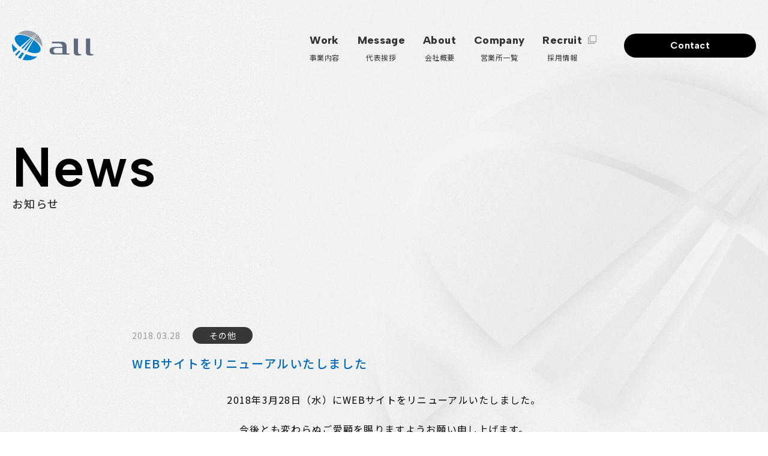

--- FILE ---
content_type: text/html; charset=UTF-8
request_url: https://all-hd.co.jp/news/2018/03/28/183/
body_size: 2810
content:

<!DOCTYPE html>
<html lang="ja">
<head prefix="og: https://ogp.me/ns# fb: https://ogp.me/ns/fb# article: https://ogp.me/ns/article#">
<!-- wexal_pst_init.js does not exist -->
<!-- engagement_delay.js does not exist -->
<link rel="dns-prefetch" href="//fonts.googleapis.com/">
<link rel="preconnect" href="//fonts.googleapis.com/">
<link rel="dns-prefetch" href="//www.googletagmanager.com/">
<!-- Global site tag (gtag.js) - Google Analytics -->
<script async src="https://www.googletagmanager.com/gtag/js?id=UA-119767915-1"></script>
<script>
		window.dataLayer = window.dataLayer || [];
		function gtag(){dataLayer.push(arguments);}
		gtag('js', new Date());

		gtag('config', 'UA-119767915-1');
	</script>
<meta charset="UTF-8">
<title>WEBサイトをリニューアルいたしました | 株式会社オールコーポレートサイト</title>
<meta name="viewport" content="width=device-width,initial-scale=1.0,minimum-scale=1.0,maximum-scale=1.0,user-scalable=0">
<script>
		var agent = window.navigator.userAgent.toLowerCase();
		var ipad = agent.indexOf('ipad') > -1 || agent.indexOf('macintosh') > -1 && 'ontouchend' in document;
		if(ipad == true){
			viewportContent = "width=1920";
			document.querySelector("meta[name='viewport']").setAttribute("content", viewportContent);
		}
	</script>
<link rel="icon" href="https://all-hd.co.jp/wp-content/themes/all/common/img/favicon/favicon.ico"><!-- 32×32 -->
<link rel="apple-touch-icon" href="https://all-hd.co.jp/wp-content/themes/all/common/img/favicon/apple-touch-icon.png"><!-- 180×180 -->
<link rel="manifest" href="https://all-hd.co.jp/wp-content/themes/all/common/img/favicon/manifest.webmanifest">
<meta name="format-detection" content="telephone=no">
<meta name='robots' content='index, follow, max-image-preview:large, max-snippet:-1, max-video-preview:-1'/>
<!-- This site is optimized with the Yoast SEO plugin v20.2.1 - https://yoast.com/wordpress/plugins/seo/ -->
<meta name="description" content="お客様のネットワーク・インフラ周りの課題解決をしている株式会社オールからのお知らせを発信しています。"/>
<link rel="canonical" href="https://all-hd.co.jp/news/2018/03/28/183/"/>
<meta property="og:locale" content="ja_JP"/>
<meta property="og:type" content="article"/>
<meta property="og:title" content="WEBサイトをリニューアルいたしました | 株式会社オールコーポレートサイト"/>
<meta property="og:description" content="お客様のネットワーク・インフラ周りの課題解決をしている株式会社オールからのお知らせを発信しています。"/>
<meta property="og:url" content="https://all-hd.co.jp/news/2018/03/28/183/"/>
<meta property="og:site_name" content="株式会社オールコーポレートサイト"/>
<meta property="article:modified_time" content="2023-03-15T01:56:28+00:00"/>
<meta property="og:image" content="https://all-hd.co.jp/wp-content/uploads/2023/03/b1eba8361c1ed388cf18c0aac6423948.png"/>
<meta property="og:image:width" content="1280"/>
<meta property="og:image:height" content="670"/>
<meta property="og:image:type" content="image/png"/>
<meta name="twitter:card" content="summary_large_image"/>
<script type="application/ld+json" class="yoast-schema-graph">{"@context":"https://schema.org","@graph":[{"@type":"WebPage","@id":"https://all-hd.co.jp/news/2018/03/28/183/","url":"https://all-hd.co.jp/news/2018/03/28/183/","name":"WEBサイトをリニューアルいたしました | 株式会社オールコーポレートサイト","isPartOf":{"@id":"https://all-hd.co.jp/#website"},"datePublished":"2018-03-27T23:20:36+00:00","dateModified":"2023-03-15T01:56:28+00:00","description":"お客様のネットワーク・インフラ周りの課題解決をしている株式会社オールからのお知らせを発信しています。","breadcrumb":{"@id":"https://all-hd.co.jp/news/2018/03/28/183/#breadcrumb"},"inLanguage":"ja","potentialAction":[{"@type":"ReadAction","target":["https://all-hd.co.jp/news/2018/03/28/183/"]}]},{"@type":"BreadcrumbList","@id":"https://all-hd.co.jp/news/2018/03/28/183/#breadcrumb","itemListElement":[{"@type":"ListItem","position":1,"name":"ホーム","item":"https://all-hd.co.jp/"},{"@type":"ListItem","position":2,"name":"お知らせ","item":"https://all-hd.co.jp/news/"},{"@type":"ListItem","position":3,"name":"WEBサイトをリニューアルいたしました"}]},{"@type":"WebSite","@id":"https://all-hd.co.jp/#website","url":"https://all-hd.co.jp/","name":"株式会社オール","description":"","potentialAction":[{"@type":"SearchAction","target":{"@type":"EntryPoint","urlTemplate":"https://all-hd.co.jp/?s={search_term_string}"},"query-input":"required name=search_term_string"}],"inLanguage":"ja"}]}</script>
<!-- / Yoast SEO plugin. -->
<link rel='stylesheet' id='classic-theme-styles-css' href='https://all-hd.co.jp/wp-includes/css/classic-themes.min.css?ver=6.2.8' type='text/css' media='all'/>
<link rel="preconnect" href="https://fonts.googleapis.com">
<link rel="preconnect" href="https://fonts.gstatic.com" crossorigin>
<link rel="preload" href="https://fonts.googleapis.com/css2?family=Albert+Sans:wght@400;500;600;700;800&family=Noto+Sans+JP:wght@300;400;500;700&family=Roboto&display=swap" as="style">
<link rel="stylesheet" href="https://fonts.googleapis.com/css2?family=Albert+Sans:wght@400;500;600;700;800&family=Noto+Sans+JP:wght@300;400;500;700&family=Roboto&display=swap" media="print" onload="this.media='all'">
<link rel="stylesheet" href="https://all-hd.co.jp/wp-content/themes/all/common/css/reset.css?ver=22102803">
<link rel="stylesheet" href="https://all-hd.co.jp/wp-content/themes/all/common/css/common.css?ver=22102803">
<link rel="stylesheet" href="https://all-hd.co.jp/wp-content/themes/all/common/css/wp-common.css?ver=22102803">
<link href="https://all-hd.co.jp/wp-content/themes/all/css/single/single.css?ver=22102803" rel="stylesheet">
<link href="https://all-hd.co.jp/wp-content/themes/all/css/single/single-news.css?ver=22102803" rel="stylesheet">
</head>
<body class="news-template-default single single-news postid-183">
<header class="loadFlag">
<div class="header-inner">
<div class="header-logo">
<a href="https://all-hd.co.jp/">
<img src="https://all-hd.co.jp/wp-content/themes/all/common/img/logo.svg" alt="株式会社オール">
</a>
</div>
<div class="hamburger-contents">
<nav class="header-nav">
<div class="common_menu">
<ul class="main">
<li class="item">
<a href="https://all-hd.co.jp/work/">
<p class="en">Work</p>
<p class="ja">事業内容</p>
</a>
</li>
<li class="item">
<a href="https://all-hd.co.jp/message/">
<p class="en">Message</p>
<p class="ja">代表挨拶</p>
</a>
</li>
<li class="item">
<a href="https://all-hd.co.jp/about/">
<p class="en">About</p>
<p class="ja">会社概要</p>
</a>
</li>
<li class="item">
<a href="https://all-hd.co.jp/company/">
<p class="en">Company</p>
<p class="ja">営業所一覧</p>
</a>
</li>
<li class="item newtab">
<a rel="noreferrer noopener" href="https://all-hd.co.jp/recruit/" target="_blank">
<p class="en">Recruit</p>
<p class="ja">採用情報</p>
</a>
</li>
</ul>
<ul class="sub">
<li class="item"><a href="https://all-hd.co.jp/news/">お知らせ</a></li>
<li class="item"><a href="https://all-hd.co.jp/privacy-policy/">個人情報の取り扱いについて</a></li>
<li class="item"><a href="https://all-hd.co.jp/security-policy/">情報セキュリティ基本方針</a></li>
</ul>
</div> </nav>
</div>
<a onclick="popup('https://all-hd.co.jp/contact/')" class="header-contact-btn">Contact</a>
<div class="hamburger-icon">Menu</div>
</div>
</header>
<main>
<div id="wrapper">
<div id="h1area">
<div class="inner w1440">
<div class="common-title type01 scrollFlag fromBottom">
<p class="main en">News</p>
<p class="sub ja">お知らせ</p>
</div>
</div>
</div>
<div id="contents">
<div id="news">
<div class="inner w840">
<div class="info">
<time class="date" datetime="2018-03-28">2018.03.28</time>
<p class="category others">その他</p>
</div>
<h1 class="title">WEBサイトをリニューアルいたしました</h1>
<div class="content"><p style="text-align: center;">2018年3月28日（水）にWEBサイトをリニューアルいたしました。</p>
<p style="text-align: center;">今後とも変わらぬご愛顧を賜りますようお願い申し上げます。</p>
</div>
</div>
</div>
<div id="news-pagination">
<div class="inner w840">
<div class="link prev">
</div>
<div class="back">
<a href="https://all-hd.co.jp/news/" class="common-btn type01 blue">お知らせ一覧に戻る</a>
</div>
<div class="link next">
<a href="https://all-hd.co.jp/news/2018/04/13/214/"><span>Next</span></a>
</div>
</div>
</div>
</div><!-- contents -->
<section id="contact">
<div class="inner w1440">
<div class="head">
<div class="title">
<p class="en">Contact</p>
<h2 class="ja">お問い合わせ</h2>
</div>
</div>
<div class="foot">
<div class="tel">
<p class="main"><span class="title">Tel.</span><span class="num">03-3356-8600</span></p>
<p class="sub">平日　9：00～18：00</p>
</div>
<div class="form">
<a onclick="popup('https://all-hd.co.jp/contact/');" class="common-btn type01 white ja big">お問い合わせフォーム</a>
<p class="text">24時間受付</p>
</div>
</div>
</div>
</section>
</div><!-- wrapper -->
</main>
<footer>
<a href="#" class="pageup"></a>
<div class="footer-inner inner w1440">
<div class="head">
<div class="info">
<a href="https://all-hd.co.jp"><img class="footer-logo" src="https://all-hd.co.jp/wp-content/themes/all/common/img/logo.svg" alt="株式会社オール"></a>
<div class="address">〒160-0022<br>東京都新宿区新宿2-5-10　<br class="br u500 u375">アーバンセンター新宿8階</div>
<a rel="noreferrer noopener" href="https://all-hd.co.jp/recruit/" target="_blank" class="link">採用サイト</a>
</div>
<div class="nav">
<div class="common_menu">
<ul class="main">
<li class="item">
<a href="https://all-hd.co.jp/work/">
<p class="en">Work</p>
<p class="ja">事業内容</p>
</a>
</li>
<li class="item">
<a href="https://all-hd.co.jp/message/">
<p class="en">Message</p>
<p class="ja">代表挨拶</p>
</a>
</li>
<li class="item">
<a href="https://all-hd.co.jp/about/">
<p class="en">About</p>
<p class="ja">会社概要</p>
</a>
</li>
<li class="item">
<a href="https://all-hd.co.jp/company/">
<p class="en">Company</p>
<p class="ja">営業所一覧</p>
</a>
</li>
<li class="item newtab">
<a rel="noreferrer noopener" href="https://all-hd.co.jp/recruit/" target="_blank">
<p class="en">Recruit</p>
<p class="ja">採用情報</p>
</a>
</li>
</ul>
<ul class="sub">
<li class="item"><a href="https://all-hd.co.jp/news/">お知らせ</a></li>
<li class="item"><a href="https://all-hd.co.jp/privacy-policy/">個人情報の取り扱いについて</a></li>
<li class="item"><a href="https://all-hd.co.jp/security-policy/">情報セキュリティ基本方針</a></li>
</ul>
</div> </div>
</div>
<div class="foot">
<small class="copyright">all © 2023. ALL RIGHTS RESERVED</small>
</div>
</div>
</footer>
<script src="https://all-hd.co.jp/wp-content/themes/all/common/js/jquery/jquery-3.6.3.min.js"></script>
<script defer src="https://all-hd.co.jp/wp-content/themes/all/common/js/jquery/jquery.smallarticles.js?ver=22102803"></script>
</body>
</html>

--- FILE ---
content_type: text/css
request_url: https://all-hd.co.jp/wp-content/themes/all/common/css/reset.css?ver=22102803
body_size: 682
content:
@charset "utf-8";abbr,address,article,aside,audio,b,blockquote,body,button,canvas,caption,cite,code,dd,del,details,dfn,div,dl,dt,em,fieldset,figcaption,figure,footer,form,h1,h2,h3,h4,h5,h6,header,hgroup,html,i,iframe,img,ins,kbd,label,legend,li,mark,menu,nav,object,ol,p,pre,q,samp,section,small,span,strong,sub,summary,sup,table,tbody,td,tfoot,th,thead,time,tr,ul,var,video{margin:0;padding:0;border:0;outline:0;font-size:100%;background:0 0}article,aside,details,figcaption,figure,footer,header,hgroup,main,menu,nav,section{display:block}dl,li,ol,ul{list-style:none}blockquote,q{quotes:none}blockquote:after,blockquote:before,q:after,q:before{content:"";content:none}a{display:inline-block;margin:0;padding:0;color:inherit;text-decoration:none}del{text-decoration:line-through}abbr[title],dfn[title]{border-bottom:1px dotted;cursor:help}table{border-collapse:collapse;border-spacing:0}button{border:none}input,input:active,input:focus-visible{border:none;outline:0}th{font-weight:400}*,:after,:before{-webkit-appearance:none;word-break:break-all;box-sizing:border-box}@media (min-width:768px){.pc-off{display:none!important}}@media print,screen and (min-width:768px){a[href^="tel:"]{pointer-events:none;text-decoration:none}}html{color:#333;font-size:62.5%;font-family:"Noto Sans JP",sans-serif}@media screen and (max-width:374px){html{font-size:50%}}@media all and (-ms-high-contrast:none){html{font-size:10px}}body{font-size:1.6rem;letter-spacing:0;line-height:1;overflow:auto}@media screen and (max-width:767px){.sp-off{display:none!important}a[href^="tel:"]{color:#333}body{font-size:1.4rem}}img{max-width:100%;height:auto;vertical-align:top;backface-visibility:hidden;-webkit-backface-visibility:hidden}@media print{body{-webkit-print-color-adjust:exact;position:relative;width:1920px;zoom:70%}}@page{size:A4;margin:10mm}

--- FILE ---
content_type: text/css
request_url: https://all-hd.co.jp/wp-content/themes/all/common/css/common.css?ver=22102803
body_size: 2955
content:
@charset "utf-8";:root{--scrollbar:0;--100vw:100vw;--vw:calc(var(--100vw) / 100);--theme-color:#006AB8;--w1440-margin:calc((var(--100vw) - 1440px) / 2);--w1200-margin:calc((var(--100vw) - 1200px) / 2)}.fromBottom{transform:translateY(100px);opacity:0;transition:transform .6s,opacity .6s}.fromBottom.on{transform:translateY(0);opacity:1}@media print{:root{--100vw:1920px!important}.fromBottom{transform:translateY(0);opacity:1}}.fadeIn{opacity:0;transition:opacity .6s}.fadeIn.on{opacity:1}.common-btn.type01.blue{--main-color:var(--theme-color);--sub-color:#fff}.common-btn.type01.white{--main-color:#fff;--sub-color:#000}.common-btn.type01{display:flex;justify-content:center;align-items:center;position:relative;width:260px;height:56px;text-align:center;color:var(--sub-color);background-color:var(--main-color);border-radius:27px}.common-btn.type01.en{font-family:'Albert Sans',sans-serif;font-weight:600;font-size:16px;letter-spacing:.1em}@media screen and (max-width:767px){.common-btn.type01.en{font-size:14px}}@media screen and (max-width:500px){.common-btn.type01{width:200px;height:44px;border-radius:22px}.common-btn.type01.en{font-size:12px}}.common-btn.type01.ja{font-family:'Noto Sans JP',sans-serif;font-weight:700;font-size:18px;letter-spacing:.08em}@media screen and (max-width:767px){.common-btn.type01.ja{font-size:14px}}.common-btn.type01::before{content:"";display:block;position:absolute;top:2px;right:2px;bottom:2px;width:52px;height:52px;border-radius:26px;background-color:var(--sub-color);transform:scale(.1);transition:transform .2s}@media screen and (max-width:500px){.common-btn.type01.ja{font-size:12px}.common-btn.type01::before{width:40px;height:40px;border-radius:20px}}.common-btn.type01:hover::before{transform:scale(1)}.common-btn.type01::after{content:"";display:block;position:absolute;top:0;right:25px;bottom:0;margin-top:auto;margin-bottom:auto;width:8px;height:8px;border-top:solid 2px var(--main-color);border-right:solid 2px var(--main-color);transform:rotate(45deg);opacity:0;transition:opacity .2s}@media screen and (max-width:500px){.common-btn.type01::after{right:20px;width:6px;height:6px}}.common-btn.type01:hover::after{opacity:1}.common-btn.type01.big{width:382px;height:82px;border-radius:41px}.common-btn.type01.big::before{width:78px;height:78px;border-radius:39px}@media screen and (max-width:767px){.common-btn.type01.big{width:280px;height:60px}.common-btn.type01.big::before{width:56px;height:56px;border-radius:28px}}.common-btn.type01.big::after{right:38px;width:8px;height:8px}.common-title.type01 .main.en{font-family:'Albert Sans',sans-serif;font-weight:600;font-size:93px;letter-spacing:.02em;line-height:34px;text-align:left;color:#000}@media screen and (max-width:767px){.common-btn.type01.big::after{right:27px}.common-title.type01 .main.en{font-size:40px}}@media screen and (max-width:500px){.common-title.type01 .main.en{font-size:32px;text-align:center}}.common-title.type01 .sub.ja{margin-top:26px;font-family:'Noto Sans JP',sans-serif;font-weight:500;font-size:18px;letter-spacing:.1em;line-height:34px;text-align:left;color:#373737}@media screen and (max-width:767px){.common-title.type01 .sub.ja{margin-top:5px;font-size:16px}}#h1area{padding-top:262px;padding-bottom:171px}.common-text.type01{font-family:"Noto Sans JP";font-weight:400;font-size:16px;letter-spacing:.08em;line-height:41px;text-align:left;color:#333}@media screen and (max-width:767px){#h1area{padding-top:160px;padding-bottom:80px}.common-text.type01{font-size:14px;line-height:22px}}@media screen and (max-width:375px){.common-text.type01{font-size:13px}}.common-text.type01 p:not(:first-child){margin-top:41px}.common-text.type02{font-family:"Noto Sans JP";font-weight:400;font-size:16px;letter-spacing:.08em;line-height:33px;text-align:left;color:#333}@media screen and (max-width:767px){.common-text.type01 p:not(:first-child){margin-top:22px}.common-text.type02{font-size:14px;line-height:22px}}.common-text.type02 p:not(:first-child){margin-top:33px}body.fixed{position:fixed}body:not(.home) main{position:relative;background-image:url(../img/bg.jpg);overflow:hidden}body:not(.home) main::before{content:"";display:block;position:absolute;top:0;right:0;width:828px;height:1080px;background-image:url(../img/deco_01.png);background-size:contain;background-repeat:no-repeat}@media screen and (max-width:767px){.common-text.type02 p:not(:first-child){margin-top:22px}body:not(.home) main::before{width:calc(600 / 767 * var(--100vw));height:calc(782 / 767 * var(--100vw))}}body:not(.home) main::after{content:"";display:block;position:absolute;top:1527px;left:0;width:877px;height:1570px;background-image:url(../img/deco_02.png);background-size:contain;background-repeat:no-repeat}body:not(.home) main #wrapper{position:relative;z-index:1}main{position:relative}header{position:absolute;top:0;right:0;left:0;z-index:2;padding-top:50px;width:var(--100vw)}body.home header{opacity:0;transition:opacity .6s 1.2s}body.home header.on{opacity:1}header .header-inner{display:flex;justify-content:flex-end;align-items:center}header .header-logo{position:relative;z-index:1;margin-right:auto;margin-left:53px;width:136px;height:51px}@media screen and (max-width:500px){.common-title.type01 .sub.ja{font-size:14px;text-align:center}header .header-logo{width:92px;height:34px}}header .header-logo a{width:100%;height:100%}header .header-logo img{width:100%;height:100%;object-fit:contain;object-position:center}header .header-nav{margin-right:46px}header .header-nav .common_menu .sub{display:none}@media screen and (max-width:1080px){header .hamburger-contents{display:flex;justify-content:center;align-items:center;position:fixed;bottom:0;left:100%;width:var(--100vw);height:100%;background-image:url(../img/00_bg_yoko.jpg);background-size:contain;background-repeat:no-repeat;background-position:center center;background-color:#f1f1f1;transition:left .2s}@media (orientation:portrait){header .hamburger-contents{background-image:url(../img/00_bg_tate.jpg)}}.menu-on header .hamburger-contents{left:0}header .header-nav{margin-right:0;padding-right:calc(20px + var(--scrollbar));padding-left:20px;width:100%;max-height:100%;overflow:auto}header .header-nav .common_menu .sub{display:flex;margin-top:80px}}header .header-contact-btn{display:flex;justify-content:center;align-items:center;position:relative;z-index:1;margin-right:66px;width:220px;height:40px;font-family:'Albert Sans',sans-serif;font-weight:700;font-size:16px;letter-spacing:.02em;line-height:34px;text-align:center;color:#fff;background-color:#000;border-radius:20px}@media screen and (max-width:1480px){:root{--w1440-margin:20px}header .header-logo{margin-left:20px}header .header-contact-btn{margin-right:20px}}@media screen and (max-width:1080px){header .header-contact-btn{padding-right:40px;padding-left:40px;width:auto;white-space:nowrap;background-color:var(--theme-color)}}@media screen and (max-width:767px){body:not(.home) main::after{top:1056px;width:calc(630 / 767 * var(--100vw));height:calc(1127 / 767 * var(--100vw))}header{padding-top:30px}header .header-nav .common_menu .sub{margin-top:50px}header .header-contact-btn{font-size:14px}}@media screen and (max-width:500px){header .header-contact-btn{margin-right:10px;padding-right:20px;padding-left:20px;height:32px;font-size:12px}}header .hamburger-icon{display:none}@media screen and (max-width:1080px){header .hamburger-icon{cursor:pointer;display:flex;justify-content:center;align-items:center;position:relative;z-index:1;margin-right:20px;width:124px;height:40px;font-family:'Albert Sans',sans-serif;font-weight:700;font-size:16px;letter-spacing:.02em;line-height:34px;text-align:center;color:#fff;white-space:nowrap;background-color:#000;border-radius:20px}.menu-on header .hamburger-icon{margin-right:calc(20px + var(--scrollbar))}}@media screen and (max-width:767px){header .hamburger-icon{font-size:14px}}@media screen and (max-width:500px){header .hamburger-icon{width:80px;height:32px;font-size:12px}}.common_menu .main{display:flex;justify-content:flex-end;align-items:center}.common_menu .main .item{text-align:center}.common_menu .main .item:not(:first-child){margin-left:81px}@media screen and (max-width:1480px){.common_menu .main .item:not(:first-child){margin-left:30px}}@media screen and (max-width:1080px){.common_menu .main{flex-direction:column;justify-content:flex-start;align-items:flex-start}.common_menu .main .item{width:100%}.common_menu .main .item:not(:first-child){margin-top:30px;margin-left:0}}@media screen and (max-width:76px){.common_menu .main .item:not(:first-child){margin-top:20px}}.common_menu .main .item.newtab{display:flex;align-items:flex-start}.common_menu .main .item.newtab::after{content:"";display:block;margin-top:9px;margin-left:18px;width:14px;height:14px;background-image:url(../img/icon_newtab.svg);background-size:contain;background-repeat:no-repeat}.common_menu .main .item .en{font-family:'Albert Sans',sans-serif;font-weight:800;font-size:18px;letter-spacing:.02em;line-height:34px;text-align:center;color:#333}@media screen and (max-width:1080px){.common_menu .main .item.newtab::after{display:none}.common_menu .main .item a{display:flex;justify-content:flex-start;align-items:center;width:100%}.common_menu .main .item .en{width:50%;font-family:'Albert Sans',sans-serif;font-weight:800;font-size:26px;letter-spacing:.02em;line-height:34px;text-align:right;color:#333}}.common_menu .main .item .ja{margin-top:6px;font-family:'Noto Sans JP',sans-serif;font-weight:400;font-size:12px;letter-spacing:.04em;text-align:center;color:#333}@media screen and (max-width:1080px){.common_menu .main .item .ja{display:flex;align-items:center;margin-top:0;padding-left:20px;width:50%;font-size:14px;line-height:22px;text-align:left}.common_menu .main .item.newtab .ja::after{content:"";display:block;margin-left:10px;width:14px;height:14px;background-image:url(../img/icon_newtab.svg);background-size:contain;background-repeat:no-repeat}}.common_menu .sub{display:flex;justify-content:flex-end;align-items:center}.common_menu .sub .item:not(:first-child){margin-left:27px;padding-left:27px;border-left:1px solid #707070}.common_menu .sub .item a{font-family:'Noto Sans JP',sans-serif;font-weight:400;text-decoration:underline;font-size:14px;letter-spacing:.08em;line-height:22px;text-align:left;color:#333}@media screen and (max-width:1080px){.common_menu .sub{flex-direction:column}.common_menu .sub .item{width:100%}.common_menu .sub .item:not(:first-child){margin-top:20px;margin-left:0;padding-left:0;border-left:none}.common_menu .sub .item a{position:relative;width:100%;text-decoration:none;text-align:center}}#contact{position:relative;z-index:1;background-color:#545565}#contact .w1440{display:flex;align-items:stretch}@media screen and (max-width:660px){#contact .w1440{flex-direction:column}}#contact .head{flex-shrink:0;display:flex;justify-content:flex-start;align-items:center;position:relative;padding-top:206px;padding-bottom:202px;width:max(calc(682px - var(--w1440-margin)) ,290px)}@media screen and (max-width:1920px){#contact .head{width:max(calc((var(--100vw)/ 1920 * 682) - var(--w1440-margin)) ,290px)}}@media screen and (max-width:1480px){.common_menu .main .item.newtab::after{margin-left:10px}#contact .head{height:auto}}#contact .head::before{content:"";display:block;position:absolute;top:0;right:0;bottom:0;left:calc(var(--w1440-margin) * -1);background-image:url(../img/contact_bg.jpg);background-size:cover;background-position:right}#contact .head .title{position:relative;z-index:1}#contact .head .title .en{font-family:'Albert Sans',sans-serif;font-weight:600;font-size:63px;letter-spacing:.02em;text-align:left;color:#fff}@media screen and (max-width:767px){#contact .head .title .en{font-size:40px;line-height:34px}}@media screen and (max-width:660px){#contact .head{width:100%;height:calc(var(--100vw)/ 682 * 513)}#contact .head::before{right:calc(var(--w1440-margin) * -1)}#contact .head .title{width:100%}#contact .head .title .en{text-align:center}}#contact .head .title .ja{margin-top:8px;font-family:'Noto Sans JP',sans-serif;font-weight:500;font-size:16px;letter-spacing:.1em;text-align:left;color:#fff}@media screen and (max-width:767px){#contact .head .title .ja{margin-top:5px;font-size:14px;line-height:34px}}@media screen and (max-width:660px){#contact .head .title .ja{text-align:center}}#contact .foot{flex-grow:1;display:flex;justify-content:flex-end;align-items:center}@media screen and (max-width:1480px){#contact .foot{flex-direction:column;justify-content:center;padding-top:50px;padding-bottom:50px}}#contact .tel{display:flex;flex-direction:column;align-items:center;padding-right:54px;border-right:1px solid #b5b5b5}#contact .tel .main .title{font-family:'Albert Sans',sans-serif;font-weight:600;font-size:32px;letter-spacing:.04em;line-height:34px;text-align:right;color:#fff}@media screen and (max-width:767px){#contact .tel .main .title{margin-right:10px;font-size:14px;line-height:22px}}#contact .tel .main .num{font-family:Roboto,sans-serif;font-weight:400;font-size:54px;letter-spacing:.02em;line-height:34px;text-align:left;color:#fff}#contact .tel .sub{margin-top:5px;font-family:'Noto Sans JP',sans-serif;font-weight:400;font-size:16px;letter-spacing:.08em;text-align:center;color:#fff}@media screen and (max-width:767px){#contact .tel .main .num{font-size:32px;line-height:22px}#contact .tel .sub{margin-top:10px;font-size:14px}}#contact .form{display:flex;flex-direction:column;align-items:center;padding-left:62px}#contact .form .text{margin-top:14px;font-family:'Noto Sans JP',sans-serif;font-weight:300;font-size:16px;letter-spacing:.08em;text-align:left;color:#fff}footer{padding-top:86px;padding-bottom:46px;background-image:url(../img/bg.jpg);background-size:auto;background-repeat:repeat}footer .pageup{display:flex;justify-content:center;align-items:center;position:fixed;right:79px;bottom:131px;z-index:1;width:63px;height:63px;background-color:#616161;border-radius:50%}footer .pageup::before{content:"";display:block;width:12px;height:12px;border-top:2px solid #c8c8c8;border-right:2px solid #c8c8c8;transform:rotate(-45deg)}footer .head{display:flex;justify-content:space-between;align-items:flex-start}footer .info .logo{width:156px;height:59px}footer .info .address{margin-top:28px;font-family:'Noto Sans JP',sans-serif;font-weight:400;font-size:14px;letter-spacing:.08em;line-height:27px;text-align:left;color:#333}@media screen and (max-width:1080px){footer .head{flex-direction:column-reverse}footer .info{padding-top:50px;width:100%;text-align:center}footer .info .address{text-align:center}}footer .info .link{display:flex;justify-content:flex-start;align-items:center;margin-top:33px;font-family:'Noto Sans JP',sans-serif;font-weight:400;font-size:16px;letter-spacing:.08em;text-align:left;color:#959595}@media (hover:hover) and (pointer:fine){header .header-contact-btn:hover{cursor:pointer;background-color:var(--theme-color)}@media screen and (max-width:1080px){header .header-contact-btn:hover{background-color:#000}}header .hamburger-icon:hover{cursor:pointer;background-color:var(--theme-color)}.common_menu .main .item:hover .en,.common_menu .main .item:hover .ja{color:var(--theme-color)}.common_menu .sub .item a:hover{text-decoration:none}@media screen and (max-width:1080px){.common_menu .sub .item a:hover{text-decoration:underline}}#contact .form a:hover{cursor:pointer}footer .pageup:hover{background-color:#969696}footer .info .link:hover{text-decoration:underline}}footer .info .link::after{content:"";display:block;margin-left:5px;width:14px;height:14px;background-image:url(../img/icon_newtab.svg);background-size:contain;background-repeat:no-repeat}footer .nav{padding-top:42px}footer .nav .sub{margin-top:78px}@media screen and (max-width:1080px){footer .info .link{justify-content:center}footer .nav{padding-top:0;padding-bottom:50px;width:100%;border-bottom:1px solid #919191}footer .nav .sub{margin-top:50px}}footer .foot{padding-top:82px;text-align:center}@media screen and (max-width:1080px){footer .foot{padding-top:30px}}footer .copyright{font-family:'Albert Sans',sans-serif;font-weight:400;font-size:12px;letter-spacing:.1em;text-align:center;color:#000}@media screen and (min-width:768px){.pc-off{display:none!important}}@media print{.fadeIn,body.home header{opacity:1}.pc-off{display:none!important}}@media screen and (max-width:767px){#contact .form .text{margin-top:20px;font-size:14px}footer{padding-top:50px;padding-bottom:30px}footer .info .link{font-size:14px}footer .nav .sub{margin-top:30px}.sp-off{display:none!important}}br.br{display:none}@media screen and (min-width:1481px) and (max-width:1920px){br.br.u1920{display:inline}}@media screen and (min-width:1241px) and (max-width:1480px){br.br.u1480{display:inline}}@media screen and (min-width:1121px) and (max-width:1240px){br.br.u1240{display:inline}}@media screen and (min-width:1081px) and (max-width:1120px){br.br.u1120{display:inline}}@media screen and (min-width:768px) and (max-width:1080px){br.br.u1080{display:inline}}@media screen and (min-width:661px) and (max-width:767px){br.br.u767{display:inline}}@media screen and (min-width:501px) and (max-width:660px){br.br.u660{display:inline}}@media screen and (min-width:376px) and (max-width:500px){br.br.u500{display:inline}}@media screen and (max-width:375px){.common-text.type02{font-size:13px}br.br.u375{display:inline}}.inner{margin-left:auto;margin-right:auto}.w1200{width:1200px}@media screen and (max-width:1240px){:root{--w1200-margin:20px}.w1200{width:calc(100% - 40px)}}.w1000{width:1000px}@media screen and (max-width:1040px){.w1000{width:calc(100% - 40px)}}.w800{width:800px}@media screen and (max-width:840px){.w800{width:calc(100% - 40px)}}.w1440{width:1440px}@media screen and (max-width:1480px){#contact .tel{padding-right:0;padding-bottom:30px;border-right:none;border-bottom:1px solid #858585}#contact .form{padding-top:30px;padding-left:0}footer .pageup{right:20px;bottom:20px}.w1440{width:calc(100% - 40px)}}.w1080{width:1080px}@media screen and (max-width:1120px){.w1080{width:calc(100% - 40px)}}.w960{width:960px}@media screen and (max-width:1000px){.w960{width:calc(100% - 40px)}}.w840{width:840px}@media screen and (max-width:880px){.w840{width:calc(100% - 40px)}}

--- FILE ---
content_type: text/css
request_url: https://all-hd.co.jp/wp-content/themes/all/common/css/wp-common.css?ver=22102803
body_size: 1183
content:
@charset "utf-8";.common-news-category-list-wrapper{position:relative}.common-news-category-list-default{margin-bottom:48px;font-family:"Albert Sans";font-weight:600;font-size:26px;letter-spacing:.02em;line-height:34px;text-align:left;color:#000}@media screen and (max-width:767px){.common-news-category-list-default{margin-bottom:20px;font-size:20px;line-height:26px}.common-news-category-list-default:hover{cursor:pointer}.common-news-category-list{display:flex;flex-wrap:nowrap;justify-content:flex-start;width:100%;overflow-x:auto}}.common-news-category-list li{display:flex;justify-content:flex-start;align-items:center;font-family:"Noto Sans JP";font-weight:700;font-size:16px;letter-spacing:.08em;text-align:left;color:#333}.common-news-category-list li:not(.active){font-weight:400}.common-news-category-list li:not(:first-child){margin-top:20px}.common-news-category-list li:not(.active):hover{cursor:pointer}.common-news-category-list li::before{content:"";display:block;margin-right:16px;width:10px;height:10px;background-color:var(--theme-color);border-radius:50%}.common-news-category-list li:not(.active)::before{background-color:#c7c7c7}.common-news-category-list li:hover::before{background-color:var(--theme-color)}.news-set-item{margin-right:0;margin-left:auto}.news-set-item:not(.active){display:none}@media screen and (max-width:767px){.common-news-category-list li{flex-shrink:0;margin-top:0;margin-left:0;height:44px;font-size:14px;white-space:nowrap}.common-news-category-list li:not(:first-child){margin-top:0;margin-left:30px}.common-news-list .item:not(:first-child){margin-top:20px;padding-top:20px;border-top:1px solid #ccc}}.common-news-list .item a{display:flex;align-items:center;width:100%;height:100%}@media screen and (max-width:767px){.common-news-list .item a{flex-direction:column;align-items:flex-start}}.common-news-list .item .info{display:flex;align-items:center}.common-news-list .item .date{flex-shrink:0;padding-top:18px;padding-bottom:18px;font-family:'Noto Sans JP',sans-serif;font-weight:400;font-size:14px;letter-spacing:.08em;line-height:28px;text-align:left;color:#333}@media screen and (max-width:767px){.common-news-list .item .date{padding-top:5px;padding-bottom:5px;font-size:12px}}.common-news-list .item .category{display:flex;justify-content:center;align-items:center;margin:18px 20px;min-width:100px;padding-right:.25em;padding-left:.25em;font-family:'Noto Sans JP',sans-serif;font-weight:400;font-size:14px;letter-spacing:.08em;line-height:28px;text-align:center;color:#fff;white-space:nowrap;background-color:#373737;border-radius:1920px}@media screen and (max-width:767px){.common-news-list .item .category{margin-top:0;margin-right:0;margin-bottom:0;width:auto;font-size:12px;line-height:30px}}.common-news-list .item .title{flex:1;padding-top:18px;padding-bottom:18px;font-family:'Noto Sans JP',sans-serif;font-weight:400;font-size:16px;letter-spacing:.08em;line-height:28px;text-align:left;color:#333;overflow:hidden;text-overflow:ellipsis;white-space:nowrap}@media (hover:hover) and (pointer:fine){.common-news-list .item:hover .title{color:var(--theme-color)}}.single-post-pagination{display:flex;flex-wrap:wrap;justify-content:center;align-items:center;margin-top:7rem}.single-post-pagination .back{margin:0 8.3rem}.single-post-pagination .next,.single-post-pagination .prev{width:14rem}.single-post-pagination .next a,.single-post-pagination .prev a{position:relative;display:flex;flex-wrap:wrap;align-items:center;width:100%;font-family:"Albert Sans";font-weight:400;font-size:18px;letter-spacing:.02em;line-height:34px;text-align:center;color:#000;box-sizing:border-box}.single-post-pagination .prev a{padding-left:7.3rem}.single-post-pagination .next a{padding-right:7.3rem}.single-post-pagination .next a:after,.single-post-pagination .prev a:after{content:"";position:absolute;top:50%;margin-top:-2.3rem;display:block;width:4.6rem;height:4.6rem;border-radius:2.3rem;background-color:var(--pagination-light)}@media screen and (max-width:767px){.common-news-list .item .title{padding-top:5px;padding-bottom:0;width:100%;font-size:14px}.single-post-pagination{margin-top:3.5rem}.single-post-pagination .back{margin:0 1rem}.single-post-pagination .next,.single-post-pagination .prev{width:4.6rem}.single-post-pagination .next a,.single-post-pagination .prev a{font-size:0;color:transparent;padding:0}.single-post-pagination .next a:after,.single-post-pagination .prev a:after{width:4.8rem;height:4.8rem;margin-top:-2.4rem;border-radius:0}.navigation.pagination .nav-links{position:relative;padding-bottom:5rem}}.single-post-pagination .prev a:after{left:0}.single-post-pagination .next a:after{right:0}.single-post-pagination .next a:before,.single-post-pagination .prev a:before{content:"";position:absolute;top:50%;z-index:1;margin-top:-.4rem;display:block;width:.8rem;height:.8rem;border-top:.2rem solid var(--pagination-white);box-sizing:border-box;transition:border .25s}.single-post-pagination .prev a:before{left:2.2rem;border-left:.2rem solid var(--pagination-white);-webkit-transform:rotate(-45deg);transform:rotate(-45deg)}@media screen and (min-width:1025px){.single-post-pagination .next a:hover,.single-post-pagination .prev a:hover{text-decoration:none}.single-post-pagination .next a:hover:after,.single-post-pagination .prev a:hover:after{background-color:var(--pagination-accent)}.single-post-pagination .prev a:hover:before{border-left-color:var(--pagination-white)}}.single-post-pagination .next a:before{right:2.2rem;border-right:.2rem solid var(--pagination-white);-webkit-transform:rotate(45deg);transform:rotate(45deg)}.navigation.pagination.disable{display:none}.navigation.pagination .nav-links{display:flex;flex-wrap:wrap;justify-content:center;align-items:center}.navigation.pagination .pager{display:flex;flex-wrap:wrap;justify-content:center;align-items:center;margin:0 9px;padding-bottom:11px;width:37px;font-family:"Albert Sans";font-weight:400;font-size:18px;letter-spacing:.02em;line-height:34px;text-align:center;color:#000;border-bottom:1px solid transparent}.navigation.pagination .pager:hover{color:var(--theme-color)}.navigation.pagination .pager.current{border-color:var(--theme-color)}.navigation.pagination .next{margin-left:34px}.navigation.pagination .prev{margin-right:34px}@media screen and (max-width:767px){.navigation.pagination .pager{width:4rem;height:4rem}.navigation.pagination .prev{margin-right:1rem}.navigation.pagination .next{margin-left:1rem}}.navigation.pagination .next a,.navigation.pagination .prev a{position:relative;display:flex;justify-content:center;align-items:center;font-family:"Albert Sans";font-weight:400;font-size:16px;letter-spacing:.02em;line-height:34px;text-align:left;color:#000}.navigation.pagination .next a:hover,.navigation.pagination .prev a:hover{color:var(--theme-color)}.navigation.pagination .next a::after,.navigation.pagination .prev a::before{content:"";display:block;width:7px;height:7px;background-color:var(--theme-color);border-radius:50%}.navigation.pagination .next a::after{margin-left:9px}.navigation.pagination .prev a::before{margin-right:9px}

--- FILE ---
content_type: text/css
request_url: https://all-hd.co.jp/wp-content/themes/all/css/single/single-news.css?ver=22102803
body_size: 1103
content:
@charset "utf-8";#news{padding-bottom:80px}#news .info{display:flex;align-items:center}#news .date{flex-shrink:0;padding-top:18px;padding-bottom:18px;font-family:'Noto Sans JP',sans-serif;font-weight:400;font-size:14px;letter-spacing:.08em;line-height:28px;text-align:left;color:#989898}@media screen and (max-width:767px){#news .date{padding-top:5px;padding-bottom:5px;font-size:12px}}#news .category{display:flex;justify-content:center;align-items:center;margin:18px 20px;min-width:100px;padding-right:.25em;padding-left:.25em;font-family:'Noto Sans JP',sans-serif;font-weight:400;font-size:14px;letter-spacing:.08em;line-height:28px;text-align:center;color:#fff;white-space:nowrap;background-color:#373737;border-radius:1920px}@media screen and (max-width:767px){#news .category{margin-top:0;margin-right:0;margin-bottom:0;width:auto;font-size:12px;line-height:30px}}#news .title{flex:1;padding-bottom:30px;font-family:'Noto Sans JP',sans-serif;font-weight:500;font-size:20px;letter-spacing:.08em;line-height:30px;text-align:left;color:var(--theme-color)}#news-pagination{padding-bottom:120px}#news-pagination .inner{display:flex;justify-content:center;align-items:center}@media screen and (max-width:767px){#news .title{margin-bottom:30px;padding-top:5px;padding-bottom:0;width:100%}#news-pagination .inner{position:relative;padding-top:100px}#news-pagination .back{position:absolute;top:0;right:0;left:0}#news-pagination .back a{margin-right:auto;margin-left:auto}}@media screen and (max-width:500px){#news-pagination .inner{padding-top:80px}}#news-pagination .link{width:50px}#news-pagination .link.prev{margin-right:50px}#news-pagination .link.next{margin-left:50px}#news-pagination .link a{display:flex;align-items:center;font-family:"Albert Sans";font-weight:400;font-size:16px;letter-spacing:.02em;line-height:34px;text-align:left;color:#000;white-space:nowrap}#news-pagination .link a:hover{color:var(--theme-color)}#news-pagination .link.next a::after,#news-pagination .link.prev a::before{content:"";display:block;width:7px;height:7px;background-color:var(--theme-color);border-radius:50%}#news-pagination .link.prev a::before{margin-right:9px}#news-pagination .link.next a::after{margin-left:9px}.single-news .content h2{display:flex;justify-content:flex-start;align-items:stretch;margin-top:45px;margin-bottom:23px;padding-top:10px;padding-bottom:10px;font-family:"Noto Sans JP";font-weight:700;font-size:20px;letter-spacing:.08em;line-height:40px;color:#000;border-bottom:1px solid #ccc}@media screen and (max-width:767px){.single-news .content h2{font-size:18px;line-height:26px}}.single-news .content h2::before{content:"";display:block;margin-right:15px;width:4px;background-color:var(--theme-color)}.single-news .content h3{display:flex;justify-content:flex-start;align-items:flex-start;margin-top:45px;margin-bottom:23px;font-family:"Noto Sans JP";font-weight:700;font-size:20px;letter-spacing:.08em;line-height:38px;text-align:left;color:#000}.single-news .content h3::before{flex-shrink:0;content:"";display:block;margin-top:2px;margin-right:17px;width:4px;height:34px;background-color:var(--theme-color)}@media screen and (max-width:767px){.single-news .content h3{font-size:18px;line-height:26px}.single-news .content h3::before{margin-top:0;height:26px}}.single-news .content h4{display:flex;justify-content:flex-start;align-items:flex-start;margin-top:38px;margin-bottom:20px;font-family:"Noto Sans JP";font-weight:700;font-size:18px;letter-spacing:.08em;line-height:32px;color:#000}.single-news .content h4::before{flex-shrink:0;content:"";display:block;margin-top:11px;margin-right:11px;width:10px;height:10px;background-color:var(--theme-color)}@media screen and (max-width:767px){.single-news .content h4{font-size:16px;line-height:24px}.single-news .content h4::before{margin-top:8px;width:8px;height:8px}}.single-news .content h5{margin-top:38px;margin-bottom:20px;font-family:"Noto Sans JP";font-weight:700;font-size:18px;letter-spacing:.08em;line-height:31px;color:#000}@media screen and (max-width:767px){.single-news .content h5{font-size:16px;line-height:24px}}.single-news .content h6{margin-bottom:18px;font-family:"Noto Sans JP";font-weight:700;font-size:16px;letter-spacing:.08em;line-height:26px;color:#000}@media screen and (max-width:767px){.single-news .content h6{font-size:14px;line-height:22px}}.single-news .content p{margin-bottom:18px;font-family:"Noto Sans JP";font-weight:400;font-size:16px;letter-spacing:.08em;line-height:31px;color:#000}.single-news .content img.alignleft{display:block;margin-right:20px;max-width:100%;height:auto;object-fit:cover;float:left}@media screen and (max-width:767px){.single-news .content p{font-size:14px;line-height:20px}.single-news .content img.alignleft{margin-right:auto;margin-left:auto;margin-bottom:20px;float:none}}.single-news .content img.aligncenter{display:block;margin-right:auto;margin-left:auto;max-width:100%;height:auto;object-fit:cover}.single-news .content img.alignright{display:block;margin-left:20px;max-width:100%;height:auto;object-fit:cover;float:right}.single-news .content ol,.single-news .content ul{margin-bottom:18px}.single-news .content ol{counter-reset:num}.single-news .content li{display:flex;justify-content:flex-start;align-items:flex-start;font-family:"Noto Sans JP";font-weight:400;font-size:16px;letter-spacing:.05em;line-height:30px;color:#000}.single-news .content ul li::before{content:"";display:block;margin-top:11px;margin-right:15px;width:8px;height:8px;background-color:var(--theme-color);border-radius:50%}.single-news .content ol li::before{content:counter(num) ".";margin-right:8px;font-family:"Noto Sans JP";font-weight:500;font-size:16px;letter-spacing:.05em;line-height:30px;color:var(--theme-color);counter-increment:num}.single-news .content blockquote{position:relative;padding-top:18px;padding-bottom:18px;padding-left:60px}.single-news .content blockquote::before{display:block;position:absolute;font-size:60px;color:#e5e5e5;content:"“";top:18px;left:0}.single-news .content a{color:var(--theme-color);text-decoration:underline}.single-news .content a:hover{text-decoration:none}.single-news .content a[target="_blank"]{display:flex;justify-content:flex-start;align-items:flex-start}.single-news .content a[target="_blank"]::after{content:'';display:block;margin-top:6px;margin-left:10px;width:16px;height:16px;background-image:url(../../common/img/icon_newtab.svg);background-size:contain;background-repeat:no-repeat}@media screen and (max-width:767px){.single-news .content img.alignright{margin-right:auto;margin-left:auto;margin-bottom:20px;float:none}.single-news .content li{font-size:14px;line-height:20px}.single-news .content ul li::before{margin-top:8px;width:6px;height:6px}.single-news .content ol li::before{font-size:14px;line-height:20px}.single-news .content a[target="_blank"]::after{margin-top:4px;width:14px;height:14px}}

--- FILE ---
content_type: image/svg+xml
request_url: https://all-hd.co.jp/wp-content/themes/all/common/img/logo.svg
body_size: 1207
content:
<?xml version="1.0" encoding="UTF-8"?>
<svg id="_レイヤー_2" data-name="レイヤー 2" xmlns="http://www.w3.org/2000/svg" viewBox="0 0 445.33 164.97">
  <defs>
    <style>
      .cls-1 {
        fill: #0080cb;
      }

      .cls-2 {
        fill: #9ca1ac;
      }

      .cls-3 {
        fill: #616a7c;
      }
    </style>
  </defs>
  <g id="design">
    <path class="cls-2" d="m103.99,38.05l26.4-22.7C116.88,5.7,100.35,0,82.48,0c-19.21,0-36.87,6.59-50.89,17.6,20.53,0,46.54,6.89,72.4,20.46Z"/>
    <path class="cls-2" d="m111.13,41.99l22.04-24.57c-.86-.67-1.74-1.33-2.63-1.97l-23.65,24.15c1.34.75,2.95,1.65,4.24,2.38Z"/>
    <path class="cls-2" d="m117.65,45.88l17.53-26.84c-.6-.5-1.23-.99-1.85-1.47l-19.72,25.86c1.36.81,2.71,1.63,4.04,2.45Z"/>
    <path class="cls-2" d="m164.65,89.54c.2-2.33.32-4.68.32-7.05,0-25.32-11.42-47.96-29.38-63.1l-15.39,28.11c19.85,12.8,35.34,27.72,44.44,42.04Z"/>
    <g>
      <path class="cls-1" d="m.65,72.31c-.41,3.34-.65,6.73-.65,10.18,0,13.44,3.23,26.11,8.94,37.32l20.08-17.27c-12.15-9.72-21.84-20.12-28.37-30.23Z"/>
      <path class="cls-1" d="m16.99,34.89c-7.88,13.7,3.56,35.84,26.49,55.21l57.7-49.63c-36.88-20.34-74.2-22.97-84.19-5.58Z"/>
      <path class="cls-1" d="m75.05,130.01l-17.1,31.24c7.75,2.41,15.99,3.71,24.54,3.71,21.31,0,40.72-8.08,55.36-21.34-17.57.92-39.83-3.67-62.8-13.61Z"/>
      <path class="cls-1" d="m60.13,122.85c-1.69-.9-3.35-1.81-5-2.74l-21.81,28.61c3.84,2.85,7.94,5.37,12.26,7.53l20-30.62c-1.82-.9-3.63-1.82-5.45-2.78Z"/>
      <path class="cls-1" d="m107.88,44.37c-.28-.16-2.54-1.52-3.57-2.13l-52.95,54.07c2.19,1.61,4.46,3.19,6.8,4.73l50.43-56.22c-.24-.15-.47-.3-.71-.44Z"/>
      <path class="cls-1" d="m111.26,46.51l-45.28,59.38c.28.16.54.32.82.48,2.8,1.61,5.61,3.11,8.41,4.51l40.22-61.59c-1.36-.94-2.75-1.87-4.16-2.78Z"/>
      <path class="cls-1" d="m153.65,113.44c.47-.82.85-1.69,1.19-2.57,1.61-4.24,1.66-9.12.32-14.39-3.6-14.11-17.13-30.93-36.98-45.26l-34.75,63.49c31.93,13.81,61.51,13.9,70.23-1.27Z"/>
      <path class="cls-1" d="m38.39,109.56l-21.92,22.38c2.1,2.8,4.39,5.45,6.83,7.96l22.68-25.28c-2.6-1.65-5.13-3.34-7.59-5.06Z"/>
    </g>
    <g>
      <path class="cls-3" d="m314.3,126.53c-8.47.77-13.68.08-15.63-2.02-.75-.8-.74-1.54-.72-1.69v-37.78c0-6.23-2.43-12.08-6.83-16.49-4.41-4.41-10.27-6.83-16.49-6.83h-56.05c-.37,0-.67.3-.67.67v7.31c0,.37.3.67.67.67h34.6s.17,0,.44,0c4.4,0,21.6.55,21.6,19.44v1.04h-45.17c-4.16,0-24.92.91-25.12,18.88-.08,6.91,1.84,12.38,5.69,16.28,6.23,6.3,15.44,6.37,15.83,6.37h54.27c4.93.44,10.3.68,15.61.68,8.01,0,14.6-.54,17.63-1.45.42-.12.91-.42.91-.85v-3.58c0-.35-.26-.66-.55-.66Zm-75.24-.92c-.22-.02-12.5-1.52-12.5-14.62s10.98-14.3,11.09-14.31h37.53s-.02,28.92-.02,28.92h-36.09Z"/>
      <path class="cls-3" d="m360.53,118.88V44.73c0-.37-.3-.67-.67-.67h-21.4c-.37,0-.67.3-.67.67v79.9c.4,1.89,2.33,8.82,9.88,11.45,3.64,1.27,8.74,1.97,14.34,1.97,7.68,0,14.96-1.35,17.3-3.18v-3.69c-.5.03-1.19.06-1.99.06-5.05,0-16.79-1.21-16.79-12.37Z"/>
      <path class="cls-3" d="m426.55,118.88V44.73c0-.37-.3-.67-.67-.67h-21.4c-.37,0-.67.3-.67.67v79.9c.4,1.89,2.33,8.82,9.89,11.45,3.64,1.27,8.74,1.97,14.34,1.97,7.68,0,14.96-1.35,17.3-3.18v-3.69c-.5.03-1.19.06-1.99.06-5.05,0-16.79-1.21-16.79-12.37Z"/>
    </g>
  </g>
</svg>

--- FILE ---
content_type: image/svg+xml
request_url: https://all-hd.co.jp/wp-content/themes/all/common/img/icon_newtab.svg
body_size: 50
content:
<svg xmlns="http://www.w3.org/2000/svg" width="14" height="14" viewBox="0 0 14 14"><path d="M96,0V11.375h11.375V0Zm10.281,10.281H97.094V1.094h9.188Z" transform="translate(-93.375)" fill="#919191"/><path d="M1.094,106.281V96H0v11.375H11.375v-1.094H1.094Z" transform="translate(0 -93.375)" fill="#919191"/></svg>

--- FILE ---
content_type: application/javascript; charset=UTF-8
request_url: https://all-hd.co.jp/wp-content/themes/all/common/js/jquery/jquery.smallarticles.js?ver=22102803
body_size: 788
content:
$(function(){scrollbarWidth=window.innerWidth-document.body.clientWidth;$('a[href^="#"]').click(function(){let getHeight=$("header").outerHeight(true);let speed=500;let href=$(this).attr("href");let target=$(href=="#"||href==""?"html":href);let position=target.offset().top;$("body,html").animate({scrollTop:position-getHeight},speed,"swing");return false});let hash=location.hash;if(hash){let getHeight=$("header").outerHeight(true);let speed=0;let target=$(hash);let position=target.offset().top;$("body,html").delay(100).animate({scrollTop:position-
getHeight},speed,"swing")}$(document).on("click",".hamburger-icon",function(){if($("html").hasClass("menu-on")){$("body").removeClass("fixed").css({"top":"","padding-right":"0"});$(".hamburger-icon").html("Menu");$("html").removeClass("menu-on");window.scrollTo(0,scrollpos)}else{scrollpos=$(window).scrollTop();$("html").addClass("menu-on");$(".hamburger-icon").html("Close");$("body").addClass("fixed").css({"top":-scrollpos,"padding-right":scrollbarWidth})}})});
$(window).on("load",function(){scrollbarWidth=window.innerWidth-document.body.clientWidth;scrollTop=$(window).scrollTop();documentHeight=$(document).innerHeight();windowHeight=$(window).height();headerHeight=$("header").outerHeight();footerHeight=$("footer").outerHeight();loadFlag();scrollFlag();fadePageup();checkEnd();setCSSCustomProperty();fadeScroll()});
$(window).on("scroll",function(){scrollbarWidth=window.innerWidth-document.body.clientWidth;scrollTop=$(window).scrollTop();windowHeight=$(window).height();fadePageup();checkEnd();scrollFlag();fadeScroll()});
$(window).on("resize",function(){scrollbarWidth=window.innerWidth-document.body.clientWidth;scrollTop=$(window).scrollTop();documentHeight=$(document).innerHeight();windowHeight=$(window).height();headerHeight=$("header").outerHeight();footerHeight=$("footer").outerHeight();setCSSCustomProperty();scrollFlag()});function loadFlag(){$(".loadFlag").addClass("on")}
function scrollFlag(){$(".scrollFlag").each(function(){var pos=$(this).offset().top;if(scrollTop>pos-windowHeight+windowHeight/10)$(this).addClass("on");else if(scrollTop<pos-windowHeight+windowHeight/10);})}function fadePageup(){if(scrollTop>headerHeight)$("footer .pageup").fadeIn();else if(scrollTop<headerHeight)$("footer .pageup").fadeOut()}function checkEnd(){let bottom=documentHeight-windowHeight-footerHeight;if(bottom<=scrollTop)$("html").addClass("end");else $("html").removeClass("end")}
function setCSSCustomProperty(){if(!$("body").hasClass("fixed")){document.documentElement.style.setProperty("--scrollbar",scrollbarWidth+"px");document.documentElement.style.setProperty("--100vw","calc(100vw - "+scrollbarWidth+"px)")}}
function popup(url){let w=1200;let h=800;let left=screen.width/2-w/2;let top=screen.height/2-h/2;popupWindow=window.open(url,"","toolbar=no, location=no, directories=no, status=no, menubar=no, resizable=yes, scrollbars=yes, copyhistory=no, width="+w+", height="+h+", top="+top+", left="+left)}function fadeScroll(){let fadePos=documentHeight-windowHeight-footerHeight-$("#contact").height();if(fadePos<=scrollTop)$(".scroll").fadeOut();else $(".scroll").fadeIn()};
